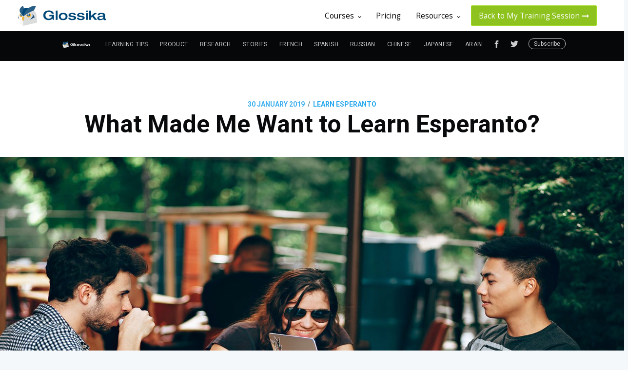

--- FILE ---
content_type: text/html; charset=utf-8
request_url: https://ai.glossika.com/blog/what-made-me-want-to-learn-esperanto
body_size: 15095
content:
<!DOCTYPE html>
<html lang="en">

<head>

    <meta charset="utf-8" />
    <meta http-equiv="X-UA-Compatible" content="IE=edge" />

    <title>What Made Me Want to Learn Esperanto? | The Glossika Blog</title>
    <meta name="HandheldFriendly" content="True" />
    <meta name="viewport" content="width=device-width, initial-scale=1.0" />
    <link rel="stylesheet" href="https://cdnjs.cloudflare.com/ajax/libs/font-awesome/4.7.0/css/font-awesome.min.css">

    <link rel="stylesheet" type="text/css" href="/blog/assets/built/screen.css?v=f4d2a51ae4" />

    <meta name="description" content="Out of many existing conlangs, there was one that caught my attention so deeply that I cannot even forget our first encounter until today, it was Esperanto." />
    <link rel="shortcut icon" href="/blog/favicon.png" type="image/png" />
    <link rel="canonical" href="https://ai.glossika.com/blog/what-made-me-want-to-learn-esperanto" />
    <meta name="referrer" content="no-referrer-when-downgrade" />
    <link rel="amphtml" href="https://ai.glossika.com/blog/what-made-me-want-to-learn-esperanto/amp" />
    
    <meta property="og:site_name" content="The Glossika Blog" />
    <meta property="og:type" content="article" />
    <meta property="og:title" content="What Made Me Want to Learn Esperanto? | The Glossika Blog" />
    <meta property="og:description" content="Out of many existing conlangs, there was one that caught my attention so deeply that I cannot even forget our first encounter until today, it was Esperanto." />
    <meta property="og:url" content="https://ai.glossika.com/blog/what-made-me-want-to-learn-esperanto" />
    <meta property="og:image" content="https://s3-eu-central-1.amazonaws.com/glossika-blog/2019/01/what-made-me-want-to-learn-esperanto.jpg" />
    <meta property="article:published_time" content="2019-01-30T15:00:00.000Z" />
    <meta property="article:modified_time" content="2023-05-18T08:08:36.000Z" />
    <meta property="article:tag" content="Learn Esperanto" />
    <meta property="article:tag" content="conlang" />
    
    <meta property="article:publisher" content="https://www.facebook.com/Glossika/" />
    <meta name="twitter:card" content="summary_large_image" />
    <meta name="twitter:title" content="What Made Me Want to Learn Esperanto? | The Glossika Blog" />
    <meta name="twitter:description" content="Out of many existing conlangs, there was one that caught my attention so deeply that I cannot even forget our first encounter until today, it was Esperanto." />
    <meta name="twitter:url" content="https://ai.glossika.com/blog/what-made-me-want-to-learn-esperanto" />
    <meta name="twitter:image" content="https://s3-eu-central-1.amazonaws.com/glossika-blog/2019/01/what-made-me-want-to-learn-esperanto.jpg" />
    <meta name="twitter:label1" content="Written by" />
    <meta name="twitter:data1" content="Teddy Nee" />
    <meta name="twitter:label2" content="Filed under" />
    <meta name="twitter:data2" content="Learn Esperanto, conlang" />
    <meta name="twitter:site" content="@glossika" />
    <meta property="og:image:width" content="1920" />
    <meta property="og:image:height" content="1080" />
    
    <script type="application/ld+json">
{
    "@context": "https://schema.org",
    "@type": "Article",
    "publisher": {
        "@type": "Organization",
        "name": "The Glossika Blog",
        "logo": "https://s3-eu-central-1.amazonaws.com/glossika-blog/2018/03/Glossika-logo-white2.png"
    },
    "author": {
        "@type": "Person",
        "name": "Teddy Nee",
        "image": {
            "@type": "ImageObject",
            "url": "//www.gravatar.com/avatar/6aff683b196a011202c51f0bad0d2e92?s=250&d=mm&r=x",
            "width": 250,
            "height": 250
        },
        "url": "http://ai.glossika.com/blog/author/teddy/",
        "sameAs": [
            "http://www.neeslanguageblog.com/"
        ]
    },
    "headline": "What Made Me Want to Learn Esperanto? | The Glossika Blog",
    "url": "https://ai.glossika.com/blog/what-made-me-want-to-learn-esperanto",
    "datePublished": "2019-01-30T15:00:00.000Z",
    "dateModified": "2023-05-18T08:08:36.000Z",
    "image": {
        "@type": "ImageObject",
        "url": "https://s3-eu-central-1.amazonaws.com/glossika-blog/2019/01/what-made-me-want-to-learn-esperanto.jpg",
        "width": 1920,
        "height": 1080
    },
    "keywords": "Learn Esperanto, conlang",
    "description": "Out of many existing conlangs, there was one that caught my attention so deeply that I cannot even forget our first encounter until today, it was Esperanto.",
    "mainEntityOfPage": {
        "@type": "WebPage",
        "@id": "https://ai.glossika.com/blog"
    }
}
    </script>

    <script src="/blog/public/ghost-sdk.min.js?v=f4d2a51ae4"></script>
<script>
ghost.init({
	clientId: "ghost-frontend",
	clientSecret: "729ff0951ce9"
});
</script>
    <meta name="generator" content="Ghost 2.1" />
    <link rel="alternate" type="application/rss+xml" title="The Glossika Blog" href="https://ai.glossika.com/blog/rss" />
    <link rel="alternate" href="https://ai.glossika.com/blog" hreflang="x-default" />
<meta name="google-site-verification" content="77btdQBOIZDH2ES9LLFF1efO-rmM25Q8ydYWX9jFe4Y" />
<meta property="fb:app_id" content="552307518541356" />
<link rel="stylesheet" href="https://cdnjs.cloudflare.com/ajax/libs/font-awesome/4.7.0/css/font-awesome.min.css">
<script async src="https://cdn.ampproject.org/v0.js"></script>
<script async custom-element="amp-iframe" src="https://cdn.ampproject.org/v0/amp-iframe-0.1.js"></script>
<script type="text/javascript" src="https://platform-api.sharethis.com/js/sharethis.js#property=5bcda3ace3c0d700119d7234&product=gdpr-compliance-tool"></script>
<style>
    section.post-card-excerpt > p {
        overflow: hidden;
        -webkit-line-clamp: 4;   
        -webkit-box-orient: vertical;
        display: -webkit-box;
    }
    
    .kg-card-markdown table {
        width: 100%;
    	white-space: normal;
        display: table;
    }
    
    .fb-comments, .fb-comments iframe[style] {
        width: 100% !important;
    }
    .fb_iframe_widget, .fb_iframe_widget span, .fb_iframe_widget span iframe[style] {
        width: 100% !important;
    }

</style>
<script>
    var blogPageDescription = 'You\'ll find a variety of hacks and tips here to make your language learning easy and fast! Discover in-depth linguistic knowledge, enjoy cultural and historical facts while immersing yourself in all aspects of languages.'
</script>

<!-- Google tag (gtag.js) -->
<script async src="https://www.googletagmanager.com/gtag/js?id=G-TS7Y22XHXJ"></script>
<script>
  window.dataLayer = window.dataLayer || [];
  function gtag(){dataLayer.push(arguments);}
  gtag('js', new Date());
  gtag('config', 'G-TS7Y22XHXJ');
</script>

</head>

<body class="post-template tag-esperanto-language-learning-resources-glossika tag-conlang">
<!-- Google Tag Manager (noscript) -->
<noscript><iframe src="https://www.googletagmanager.com/ns.html?id=GTM-TK8GBJM"
height="0" width="0" style="display:none;visibility:hidden"></iframe></noscript>
<!-- End Google Tag Manager (noscript) -->
    <div id="fb-root"></div>
    <script>(function(d, s, id) {
    var js, fjs = d.getElementsByTagName(s)[0];
    if (d.getElementById(id)) return;
    js = d.createElement(s); js.id = id;
    js.src = 'https://connect.facebook.net/en_US/sdk.js#xfbml=1&autoLogAppEvents=1&version=v3.1&appId=552307518541356';
    fjs.parentNode.insertBefore(js, fjs);
    }(document, 'script', 'facebook-jssdk'));</script>    
    <header class="glossika-header">
  <a class="glossika-logo-link" href="https://ai.glossika.com" title="Glossika Website">
    <img class="svg" src="https://d310pm6npapqqb.cloudfront.net/images/logo-glossika.svg"/ alt="Glossika Logo"
      title="Glossika Logo" />
  </a>
  <nav class="glossika-menu">
    <ul>
      <li>
        <a class="glossika-menu-item">
          <span>
            Courses
            <i class="dropdown-arrow"></i>
          </span>
        </a>
        <ul class="dropdown-menu dropdown-menu-middle dropdown-courses">
          <div class="dropdown-courses-title">Over 60 Languages</div>
          <div class="dropdown-courses-items">
            <div class="dropdown-courses-items-column">
              <a href="https://ai.glossika.com/language/learn-chinese-beijing" title="learn-chinese-beijing">
                <img src="https://d310pm6npapqqb.cloudfront.net/images/courses/zh-CN.jpg" title="Chinese (Beijing) "
                  alt="Chinese (Beijing) " />
                <span>Chinese (Beijing) </span>
              </a>
              <a href="https://ai.glossika.com/language/learn-chinese-taiwan" title="learn-chinese-taiwan">
                <img src="https://d310pm6npapqqb.cloudfront.net/images/courses/zh-TW.jpg" title="Chinese (Taiwan) "
                  alt="Chinese (Taiwan) " />
                <span>Chinese (Taiwan) </span>
              </a>
              <a href="https://ai.glossika.com/language/learn-french" title="learn-french">
                <img src="https://d310pm6npapqqb.cloudfront.net/images/courses/fra-SD.jpg" title="French"
                  alt="French" />
                <span>French</span>
              </a>
              <a href="https://ai.glossika.com/language/learn-german" title="learn-german">
                <img src="https://d310pm6npapqqb.cloudfront.net/images/courses/deu-SD.jpg" title="German"
                  alt="German" />
                <span>German</span>
              </a>
              <a href="https://ai.glossika.com/language/learn-italian" title="learn-italian">
                <img src="https://d310pm6npapqqb.cloudfront.net/images/courses/ita-SD.jpg" title="Italian"
                  alt="Italian" />
                <span>Italian</span>
              </a>
            </div>
            <div class="dropdown-courses-items-column">
              <a href="https://ai.glossika.com/language/learn-japanese" title="learn-japanese">
                <img src="https://d310pm6npapqqb.cloudfront.net/images/courses/jpn-SD.jpg" title="Japanese"
                  alt="Japanese" />
                <span>Japanese</span>
              </a>
              <a href="https://ai.glossika.com/language/learn-korean" title="learn-korean">
                <img src="https://d310pm6npapqqb.cloudfront.net/images/courses/kor-SD.jpg" title="Korean"
                  alt="Korean" />
                <span>Korean</span>
              </a>
              <a href="https://ai.glossika.com/language/learn-spanish-spain" title="learn-spanish-spain">
                <img src="https://d310pm6npapqqb.cloudfront.net/images/courses/spa-ES.jpg" title="Spanish (Spain) "
                  alt="Spanish (Spain) " />
                <span>Spanish (Spain) </span>
              </a>
              <a href="https://ai.glossika.com/language/learn-spanish-mexico" title="learn-spanish-mexico">
                <img src="https://d310pm6npapqqb.cloudfront.net/images/courses/spa-MX.jpg" title="Spanish (Mexican) "
                  alt="Spanish (Mexican) " />
                <span>Spanish (Mexican) </span>
              </a>
              <a href="https://ai.glossika.com/language/learn-thai" title="learn-thai">
                <img src="https://d310pm6npapqqb.cloudfront.net/images/courses/tha-SD.jpg" title="Thai" alt="Thai" />
                <span>Thai</span>
              </a>
            </div>
          </div>
          <a class="dropdown-more move-to-languages">
            View More
            <i class="fa fa-long-arrow-right" aria-hidden="true"></i>
          </a>
        </ul>
      </li>
      <li>
        <a class="glossika-menu-item" href="https://ai.glossika.com/pricing" title="Glossika Pricing">
          <span>Pricing</span>
        </a>
      </li>
      <li>
        <a class="glossika-menu-item">
          <span>
            Resources
            <i class="dropdown-arrow"></i>
          </span>
        </a>
        <ul class="dropdown-menu dropdown-menu-sw dropdown-menu-resource">
          <a class="dropdown-item dropdown-item-setting" href="https://ai.glossika.com/blog" title="Glossika Blog">
            <img src="https://d310pm6npapqqb.cloudfront.net/images/header/blog.png" alt="Glossika Blog"
              title="Glossika Blog" />
            <div>Blog</div>
          </a>
          <a class="dropdown-item dropdown-item-setting" href="https://ai.glossika.com/guides" title="Glossika Guides">
            <img src="https://d310pm6npapqqb.cloudfront.net/images/header/guides.png" alt="Glossika Guides"
              title="Glossika Guides" />
            <div>Guides</div>
          </a>
          <a class="dropdown-item dropdown-item-setting" href="https://ai.glossika.com/free-download"
            title="Glossika Free Download">
            <img src="https://d310pm6npapqqb.cloudfront.net/images/header/free-download.png"
              alt="Glossika Free Download" title="Glossika Free Download" />
            <div>Free Download</div>
          </a>
        </ul>
      </li>

      <li>
        <a class="glossika-menu-item glossika-menu-item special session" href="https://ai.glossika.com/app/course-management">
          <span>
            Back to My Training Session
            <i class="fa fa-long-arrow-right" aria-hidden="true"></i>
          </span>
        </a>
      </li>

    </ul>
  </nav>
  <input class="glossika-drawer-trigger" id="drawerTrigger" type="checkbox" />
  <nav class="glossika-drawer">
    <ul>
      <li class="dropdown-drawer-setting-trigger">
      </li>
      <div class="dropdown-container">
      </div>
      <li class='dropdown-drawer-course-trigger'>
        <a class="glossika-drawer-item">
          <span>
            Courses
            <i class="dropdown-arrow"></i>
          </span>
        </a>
      </li>
      <div class="dropdown-container drawer-courses">
        <div class="dropdown-drawer-courses-title">Over 60 Languages</div>

        <div class="glossika-drawer-items">
          <li>
            <a class="glossika-drawer-item" href="https://ai.glossika.com/language/learn-chinese-beijing"
              title="learn-chinese-beijing">
              <img src="https://d310pm6npapqqb.cloudfront.net/images/courses/zh-CN.jpg" title="Chinese (Beijing) "
                alt="Chinese (Beijing) " />
              <span>Chinese (Beijing) </span>
            </a>
          </li>
          <li>
            <a class="glossika-drawer-item" href="https://ai.glossika.com/language/learn-chinese-taiwan"
              title="learn-chinese-taiwan">
              <img src="https://d310pm6npapqqb.cloudfront.net/images/courses/zh-TW.jpg" title="Chinese (Taiwan) "
                alt="Chinese (Taiwan) " />
              <span>Chinese (Taiwan) </span>
            </a>
          </li>
          <li>
            <a class="glossika-drawer-item" href="https://ai.glossika.com/language/learn-french" title="learn-french">
              <img src="https://d310pm6npapqqb.cloudfront.net/images/courses/fra-SD.jpg" title="French" alt="French" />
              <span>French</span>
            </a>
          </li>
          <li>
            <a class="glossika-drawer-item" href="https://ai.glossika.com/language/learn-german" title="learn-german">
              <img src="https://d310pm6npapqqb.cloudfront.net/images/courses/deu-SD.jpg" title="German" alt="German" />
              <span>German</span>
            </a>
          </li>
          <li>
            <a class="glossika-drawer-item" href="https://ai.glossika.com/language/learn-italian" title="learn-italian">
              <img src="https://d310pm6npapqqb.cloudfront.net/images/courses/ita-SD.jpg" title="Italian"
                alt="Italian" />
              <span>Italian</span>
            </a>
          </li>
          <li>
            <a class="glossika-drawer-item" href="https://ai.glossika.com/language/learn-japanese"
              title="learn-japanese">
              <img src="https://d310pm6npapqqb.cloudfront.net/images/courses/jpn-SD.jpg" title="Japanese"
                alt="Japanese" />
              <span>Japanese</span>
            </a>
          </li>
          <li>
            <a class="glossika-drawer-item" href="https://ai.glossika.com/language/learn-korean" title="learn-korean">
              <img src="https://d310pm6npapqqb.cloudfront.net/images/courses/kor-SD.jpg" title="Korean" alt="Korean" />
              <span>Korean</span>
            </a>
          </li>
          <li>
            <a class="glossika-drawer-item" href="https://ai.glossika.com/language/learn-spanish-spain"
              title="learn-spanish-spain">
              <img src="https://d310pm6npapqqb.cloudfront.net/images/courses/spa-ES.jpg" title="Spanish (Spain) "
                alt="Spanish (Spain) " />
              <span>Spanish (Spain) </span>
            </a>
          </li>
          <li>
            <a class="glossika-drawer-item" href="https://ai.glossika.com/language/learn-spanish-mexico"
              title="learn-spanish-mexico">
              <img src="https://d310pm6npapqqb.cloudfront.net/images/courses/spa-MX.jpg" title="Spanish (Mexican) "
                alt="Spanish (Mexican) " />
              <span>Spanish (Mexican) </span>
            </a>
          </li>
          <li>
            <a class="glossika-drawer-item" href="https://ai.glossika.com/language/learn-thai" title="learn-thai">
              <img src="https://d310pm6npapqqb.cloudfront.net/images/courses/tha-SD.jpg" title="Thai" alt="Thai" />
              <span>Thai</span>
            </a>
          </li>
        </div>

        <label class="dropdown-drawer-courses-more move-to-languages" for="drawerTrigger">
          View More
          <i class="fa fa-long-arrow-right" aria-hidden="true"></i>
        </label>
      </div>
      <li>
        <a class="glossika-drawer-item" href="https://ai.glossika.com/pricing" title="Glossika Pricing">
          <span>Pricing</span>
        </a>
      </li>
      <li class="dropdown-drawer-setting-trigger-resource">
        <a class="glossika-drawer-item">
          <span>
            Resources
            <i class="dropdown-arrow"></i>
          </span>
        </a>
      </li>
      <div class="dropdown-container">
        <div class="glossika-drawer-items drawer-setting">
          <li>
            <a class="glossika-drawer-item" href="https://ai.glossika.com/blog" title="Glossika Blog">
              <img src="https://d310pm6npapqqb.cloudfront.net/images/header/blog.png" alt="Glossika Blog"
                title="Glossika Blog" />
              <span>Blog</span>
            </a>
          </li>
          <li>
            <a class="glossika-drawer-item" href="https://ai.glossika.com/guides" title="Glossika Guides">
              <img src="https://d310pm6npapqqb.cloudfront.net/images/header/guides.png" alt="Glossika Guides"
                title="Glossika Guides">
              <span>Guides</span>
            </a>
          </li>
          <li>
            <a class="glossika-drawer-item" href="https://ai.glossika.com/free-download" title="Glossika Free Downalod">
              <img src="https://d310pm6npapqqb.cloudfront.net/images/header/free-download.png"
                alt="Glossika Free Download" title="Glossika Free Download" />
              <span>Free Download</span>
            </a>
          </li>
        </div>
      </div>

      <li>
        <a class="glossika-drawer-item special session" href="https://ai.glossika.com/app/course-management">
          <span>
            Back to My Training Session
            <i class="fa fa-long-arrow-right" aria-hidden="true"></i>
          </span>
        </a>
      </li>
    </ul>
  </nav>
  <label class="glossika-drawer-button" for="drawerTrigger">
    <div></div>
    <div></div>
    <div></div>
  </label>
</header>    <div class="site-wrapper">

        

<header class="site-header outer">
    <div class="inner">
        <nav class="site-nav">
    <div class="site-nav-left">
                <a class="site-nav-logo" href="http://ai.glossika.com/blog"><img src="https://s3-eu-central-1.amazonaws.com/glossika-blog/2018/03/Glossika-logo-white2.png" alt="The Glossika Blog" /></a>
            <ul class="nav" role="menu">
    <li class="nav-learning-tips" role="menuitem"><a href="https://ai.glossika.com/blog/tag/language-learning-tips">Learning Tips</a></li>
    <li class="nav-product" role="menuitem"><a href="https://ai.glossika.com/blog/tag/product">Product</a></li>
    <li class="nav-research" role="menuitem"><a href="https://ai.glossika.com/blog/tag/research">Research</a></li>
    <li class="nav-stories" role="menuitem"><a href="https://ai.glossika.com/blog/tag/inspirational-stories">Stories</a></li>
    <li class="nav-french" role="menuitem"><a href="https://ai.glossika.com/blog/tag/learn-french">French</a></li>
    <li class="nav-spanish" role="menuitem"><a href="https://ai.glossika.com/blog/tag/learn-spanish">Spanish</a></li>
    <li class="nav-russian" role="menuitem"><a href="https://ai.glossika.com/blog/tag/learn-russian">Russian</a></li>
    <li class="nav-chinese" role="menuitem"><a href="https://ai.glossika.com/blog/tag/learn-chinese">Chinese</a></li>
    <li class="nav-japanese" role="menuitem"><a href="https://ai.glossika.com/blog/tag/learn-japanese">Japanese</a></li>
    <li class="nav-arabic" role="menuitem"><a href="https://ai.glossika.com/blog/tag/learn-arabic">Arabic</a></li>
    <li class="nav-taiwanese" role="menuitem"><a href="https://ai.glossika.com/blog/tag/learn-taiwanese">Taiwanese</a></li>
</ul>

    </div>
    <div class="site-nav-right">
        <div class="social-links">
                <a class="social-link social-link-fb" href="https://www.facebook.com/Glossika/" target="_blank" rel="noopener"><svg xmlns="http://www.w3.org/2000/svg" viewBox="0 0 32 32"><path d="M19 6h5V0h-5c-3.86 0-7 3.14-7 7v3H8v6h4v16h6V16h5l1-6h-6V7c0-.542.458-1 1-1z"/></svg>
</a>
                <a class="social-link social-link-tw" href="https://twitter.com/glossika" target="_blank" rel="noopener"><svg xmlns="http://www.w3.org/2000/svg" viewBox="0 0 32 32"><path d="M30.063 7.313c-.813 1.125-1.75 2.125-2.875 2.938v.75c0 1.563-.188 3.125-.688 4.625a15.088 15.088 0 0 1-2.063 4.438c-.875 1.438-2 2.688-3.25 3.813a15.015 15.015 0 0 1-4.625 2.563c-1.813.688-3.75 1-5.75 1-3.25 0-6.188-.875-8.875-2.625.438.063.875.125 1.375.125 2.688 0 5.063-.875 7.188-2.5-1.25 0-2.375-.375-3.375-1.125s-1.688-1.688-2.063-2.875c.438.063.813.125 1.125.125.5 0 1-.063 1.5-.25-1.313-.25-2.438-.938-3.313-1.938a5.673 5.673 0 0 1-1.313-3.688v-.063c.813.438 1.688.688 2.625.688a5.228 5.228 0 0 1-1.875-2c-.5-.875-.688-1.813-.688-2.75 0-1.063.25-2.063.75-2.938 1.438 1.75 3.188 3.188 5.25 4.25s4.313 1.688 6.688 1.813a5.579 5.579 0 0 1 1.5-5.438c1.125-1.125 2.5-1.688 4.125-1.688s3.063.625 4.188 1.813a11.48 11.48 0 0 0 3.688-1.375c-.438 1.375-1.313 2.438-2.563 3.188 1.125-.125 2.188-.438 3.313-.875z"/></svg>
</a>
        </div>
            <a class="subscribe-button" href="#subscribe">Subscribe</a>
    </div>
</nav>
    </div>
</header>


<main id="site-main" class="site-main outer">
    <div class="inner">

        <article class="post-full post tag-esperanto-language-learning-resources-glossika tag-conlang ">

            <header class="post-full-header">
                <section class="post-full-meta">
                    <time class="post-full-meta-date" datetime="2019-01-30">30 January 2019</time>
                        <span class="date-divider">/</span> <a href="/blog/tag/esperanto-language-learning-resources-glossika">Learn Esperanto</a>
                </section>
                <h1 class="post-full-title">What Made Me Want to Learn Esperanto?</h1>
            </header>

            <figure class="post-full-image" style="background-image: url(https://s3-eu-central-1.amazonaws.com/glossika-blog/2019/01/what-made-me-want-to-learn-esperanto.jpg)">
            </figure>

            <section class="post-full-content">
                <div class="post-content">
                    <h1 id="why-i-started-learning-esperanto">Why I Started Learning Esperanto?</h1><p>I like reading and I always try my best to spare a few hours reading on a daily basis. One of my interests is constructed language (conlang). Conlang is so amazing, it proves that we, as human beings, are able to create our own tool of communication. Arika Okrent listed out 500 existing conlangs in her popular book “In The Land Of Invented Languages”, however, there is said to be much more conlangs in this world. Out of many existing conlangs, there was one that caught my attention so deeply that I cannot even forget our first encounter until today, it was Esperanto. </p><p><a href="https://qr-creator.com/mobi/NYvBCgIxDES_aBMVqqwg_kkh2BCDsSmb7mH_3l2wc5jDzHv53XuLO2Iz2kDcxRhe_sXovjBSa4GFO6nFU8tjf0DMI_RDQJqHfXCw119e41hwkJNRlZWEJ2NaqlZBLec03-bTJaVrHvkB" target="Glossika App" title=GlossikaApp><img src="https://s3-eu-central-1.amazonaws.com/glossika-blog/2023/05/-EN--Glossika-Facebook-Cover--with-the-QRCode--1.png" alt="Foo"></a></p>
<h2 id="yes-native-esperanto-speakers-exist-">Yes, Native Esperanto Speakers Exist. </h2><p>I frequently saw the word “Esperanto” anywhere while I was reading forums’ articles as usual. I would not search further about it if it had not appeared so often. Esperanto is said to be a neutral language, not belonging to any particular nation. It was deliberately created to be an easy-to-learn language, and strangely, it even has native speakers whose parents met in Esperanto events and for some of them, Esperanto is the only common language. Thus, they use it as a family language. Quite strange, but true. For them, Esperanto is not just a communication tool but it has, somehow, changed their lives.</p><p>It all started with curiosity. They say “Curiosity killed the cat.” but seems like my curiosity to know more about Esperanto has brought me sweet memories, from friendship to an extra income. I teach Esperanto language online and I hope to publish books in Esperanto in the future. Believe it or not, there are Esperanto publishers that publish books and magazines. There is even news in Esperanto.</p><h2 id="6-important-traits-of-esperanto">6 Important Traits Of Esperanto</h2><p>Lernu.net, one of the biggest websites to learn Esperanto lists out the six most important traits of Esperanto: </p><h3 id="1-international">1- International</h3><p>Esperanto is most useful for communicating among people of diverse nations who do not have a common mother tongue.</p><h3 id="2-neutral">2- Neutral</h3><p>It doesn't belong to one people or country, so it works as a neutral language.</p><h3 id="3-equal">3- Equal</h3><p>When you use Esperanto, you feel more equal from a linguistic standpoint than when, for example, you speak Spanish with a native Spanish speaker.</p><h3 id="4-relatively-easy">4- Relatively Easy</h3><p>Thanks to the structure of Esperanto, it's usually much easier to master than other foreign languages.</p><h3 id="5-living">5- Living</h3><p>Esperanto evolves and lives just like other languages, and it can be used to express the most varied facets of human thought and emotion.</p><h3 id="6-just">6- Just</h3><p>Everyone who learns Esperanto has a good chance of reaching a high level in it, and later, from a linguistic standpoint, of speaking it on a similar level as others, independently of linguistic background.</p><p>It seems to me that Esperanto is still competing with many existing languages to be the only acceptable international language. Nevertheless, it has been used by quite a lot of speakers worldwide (the number of speakers is estimated to be as much as 2 million), therefore, it is already an international language.</p><p>These characteristics of Esperanto really made me think “Is it real?” After all, I gave it a try. I started to learn Esperanto in 2013. I did self-learning by using online study materials from Lernu.net website.</p><p>Everything looked fine. The grammar was quite easy, as mentioned in #4 above that this language is relatively easy because it has a set of affixes that form a word into another meaning without changing much of it. For instance,</p><p>Domo = house<br>Dometo = hut (small house)<br>Domego = mansion (big house)</p><p>The -et- (small) and -eg- (big) form new meanings derived from the noun that it represents. </p><p>There are 10 prefixes and 31 suffixes. Learning these affixes is enough to form new words easily. Esperanto is a logical language. Because of this reason, I could learn Esperanto quicker than learning other languages. After 4 months of learning it, I wrote a short article for a Brazilian Esperanto magazine, and they published it. That was an amazing achievement I have ever had!</p><p>As mentioned in #5, Esperanto is a living language. It has many words for modern objects, such as telefono (telephone), komputilo (computer), and it even has Fejsbuko, Skajpo, and Tvitero. I am sure that you understand the last three words. <br>Esperanto FriendshipMaking friends in Esperantujo (Esperanto-land) may seem bizarre to many non-Esperantists. ”How on earth can you make friends by speaking a conlang?”. It is possible and Esperanto friendship is real. I have met Esperantists from diverse countries through Esperanto, and they are cool people with lots of traveling and international friendship experience. </p><p>Since everyone learns Esperanto from scratch, making mistakes is inevitable. Thus, speaking Esperanto makes us feel more equal. Sometimes, we correct each other’s mistakes. Esperanto’s flexibility even allows us to make new words, just in case, we don’t know how to say it correctly. For instance, you may understand restoracio as “restaurant” but for those, whose language doesn’t have “restaurant” or similar, it will be more difficult for them to remember. Thus, they can use the logic to create a word that conveys the same meaning, manĝejo (a place for eating). This word contains the root word manĝ- means “to eat” as a verb and “meal” as a noun, -ej- means “place”, and -o means a noun.</p><p>Using the internet is the easiest and fastest way to make friends in Esperanto. There are a lot of online groups where you can join regular conference calls. Besides, there are also gatherings in various countries that you can join and get to know even more Esperantists than that you can know online. The biggest Esperanto gathering is called the Universala Kongreso de Esperanto (World Esperanto Congress) that is held in different countries annually. </p><p>From time to time, there are traveling Esperantists that contact me directly or through the introduction of other Esperantists when they come to Taiwan, we then hangout at cafés or visit touristy places. For some of us, we can even chat like close friends on our first meeting because we have known each other online or we have common friends. I am always curious about when they decide to learn Esperanto, how influential it is to their life, and what they have done with Esperanto.</p><h2 id="final-thoughts">Final Thoughts</h2><p>As a non-native English speaker, I feel that it is easier for me to make international friends by Esperanto. The goal of the invention of Esperanto is to facilitate international communication, so it is the thought that everyone, who learns Esperanto, has in mind, that they are going to be able to use it to communicate with foreigners. Nevertheless, English is still the most useful language for information access although there are gradually more information available in Esperanto. <br>Esperanto was created with Latin as the base, thus making it similar with other languages from the same group, such as Spanish, Italian, French, etc. In fact, I find out that many Esperanto verbs are similar with that in French. Knowing Esperanto certainly helps me to learn French faster.</p><p>Nowadays, we may accept the norm that everyone must speak English for international communication but it is a disadvantage for those whose language is very different with English. I have known Esperantists who can’t speak English and our communication relies heavily on Esperanto. Esperanto has a regular grammar, it is definitely easier to learn.</p><hr><h2 id="help-glossika-create-an-esperanto-course-">Help Glossika Create an Esperanto Course!</h2><p>Get in contact with us at hr@glossika.com if you are interested in collaborating with Glossika! </p>
                </div>
            </section>


            <section class="subscribe-form">
                <h3 class="subscribe-form-title">Subscribe to The Glossika Blog</h3>
                <p>Get the latest posts delivered right to your inbox</p>
                <form method="post" action="/blog/subscribe/" id="" class="">
    <input class="confirm" type="hidden" name="confirm"  /><input class="location" type="hidden" name="location"  /><input class="referrer" type="hidden" name="referrer"  />

    <div class="form-group">
        <input class="subscribe-email" type="email" name="email" placeholder="youremail@example.com" />
    </div>
    <button id="" class="" type="submit"><span>Subscribe</span></button>
    
<script>
    (function(g,h,o,s,t){
        var buster = function(b,m) {
            h[o]('input.'+b).forEach(function (i) {
                i.value=i.value || m;
            });
        };
        buster('location', g.location.href);
        buster('referrer', h.referrer);
    })(window,document,'querySelectorAll','value');
</script>

</form>


            </section>

            <footer class="post-full-footer">


                    
<section class="author-card">
        <img class="author-profile-image" src="//www.gravatar.com/avatar/6aff683b196a011202c51f0bad0d2e92?s&#x3D;250&amp;d&#x3D;mm&amp;r&#x3D;x" alt="Teddy Nee" />
    <section class="author-card-content">
        <h4 class="author-card-name"><a href="/blog/author/teddy">Teddy Nee</a></h4>
            <p>You can talk with me in Medan Hokkien, Indonesian, English, Chinese, Spanish, Esperanto, Portuguese or French. I comprehend Italian, Tok Pisin, Toki Pona, and Elefen quite well.</p>
    </section>
</section>
<div class="post-full-footer-right">
    <a class="author-card-button" href="/blog/author/teddy">Read More</a>
</div>


            </footer>

	
	    	<div class="sharethis-inline-share-buttons"></div>

            <section class="post-full-comments">
                <div class="fb-comments" data-href="http://ai.glossika.com/blog/what-made-me-want-to-learn-esperanto" data-numposts="5" data-width="100%"></div>
            </section>

        </article>

    </div>
</main>

<aside class="read-next outer">
    <div class="inner">
        <div class="read-next-feed">
                <article class="read-next-card"
                            style="background-image: url(https://s3-eu-central-1.amazonaws.com/glossika-blog/2017/12/glossika-language-blog-cover-new.jpg)"
                >
                    <header class="read-next-card-header">
                        <small class="read-next-card-header-sitetitle">&mdash; The Glossika Blog &mdash;</small>
                        <h3 class="read-next-card-header-title"><a href="/blog/tag/esperanto-language-learning-resources-glossika">Learn Esperanto</a></h3>
                    </header>
                    <div class="read-next-divider"><svg xmlns="http://www.w3.org/2000/svg" viewBox="0 0 24 24"><path d="M13 14.5s2 3 5 3 5.5-2.463 5.5-5.5S21 6.5 18 6.5c-5 0-7 11-12 11C2.962 17.5.5 15.037.5 12S3 6.5 6 6.5s4.5 3.5 4.5 3.5"/></svg>
</div>
                    <div class="read-next-card-content">
                        <ul>
                            <li><a href="/blog/what-is-a-grammatical-case">Grammatical Case: What It Is and Why English (Almost) Doesn&#x27;t Need It</a></li>
                            <li><a href="/blog/esperanto-the-birth-of-a-language">Esperanto: The Birth (and Failure) of a Language</a></li>
                            <li><a href="/blog/an-introduction-to-the-esperanto-language-and-history">An Introduction to the Esperanto Language and History</a></li>
                        </ul>
                    </div>
                    <footer class="read-next-card-footer">
                        <a href="/blog/tag/esperanto-language-learning-resources-glossika">See all 4 posts →</a>
                    </footer>
                </article>

                <article class="post-card post tag-learn-french">
        <a class="post-card-image-link" href="/blog/idiomatic-expressions-in-french">
            <div class="post-card-image" style="background-image: url(https://s3-eu-central-1.amazonaws.com/glossika-blog/2018/12/learn-idiomatic-expressions-in-french.jpg)"></div>
        </a>
    <div class="post-card-content">
        <a class="post-card-content-link" href="/blog/idiomatic-expressions-in-french">
            <header class="post-card-header">
                    <span class="post-card-tags">Learn French</span>
                <h2 class="post-card-title">Learn Idiomatic Expressions in French</h2>
            </header>
            <section class="post-card-excerpt">
                <p>Idiomatic Expressions in FrenchRecently I was walking through a light festival called, conveniently, the Festival of Lights when, among the candy cane, fir tree, wreath, and dove designs, I saw a dinosaur display.</p>
            </section>
        </a>
        <footer class="post-card-meta">

            <ul class="author-list">
                <li class="author-list-item">

                    <div class="author-name-tooltip">
                        Erica Weems
                    </div>

                        <a href="/blog/author/erica" class="static-avatar"><img class="author-profile-image" src="https://s3-eu-central-1.amazonaws.com/glossika-blog/2018/09/profilepic.jpg" alt="Erica Weems" /></a>
                </li>
            </ul>

            <span class="reading-time">6 min read</span>

        </footer>
    </div>
</article>

                <article class="post-card post tag-learn-french">
        <a class="post-card-image-link" href="/blog/culture-of-france-10-classic-french-dishes">
            <div class="post-card-image" style="background-image: url(https://s3-eu-central-1.amazonaws.com/glossika-blog/2018/12/french-culture-10-classic-french-dishes.jpg)"></div>
        </a>
    <div class="post-card-content">
        <a class="post-card-content-link" href="/blog/culture-of-france-10-classic-french-dishes">
            <header class="post-card-header">
                    <span class="post-card-tags">Learn French</span>
                <h2 class="post-card-title">[French Culture] 10 Classic French Dishes That You Should Try</h2>
            </header>
            <section class="post-card-excerpt">
                <p>A lot of people dive into learning French because of the French culture. In this article, I'd like to share with you 10 classic French dishes. Here are 10 traditional dishes to try</p>
            </section>
        </a>
        <footer class="post-card-meta">

            <ul class="author-list">
                <li class="author-list-item">

                    <div class="author-name-tooltip">
                        Erica Weems
                    </div>

                        <a href="/blog/author/erica" class="static-avatar"><img class="author-profile-image" src="https://s3-eu-central-1.amazonaws.com/glossika-blog/2018/09/profilepic.jpg" alt="Erica Weems" /></a>
                </li>
            </ul>

            <span class="reading-time">6 min read</span>

        </footer>
    </div>
</article>

        </div>
    </div>
</aside>

<div class="floating-header">
    <div class="floating-header-logo">
        <a href="http://ai.glossika.com/blog">
                <img src="https://s3-eu-central-1.amazonaws.com/glossika-blog/2018/03/logo60x60.png" alt="The Glossika Blog icon" />
            <span>The Glossika Blog</span>
        </a>
    </div>
    <span class="floating-header-divider">&mdash;</span>
    <div class="floating-header-title">What Made Me Want to Learn Esperanto?</div>
    <div class="floating-header-share">
        <div class="floating-header-share-label">Share this <svg xmlns="http://www.w3.org/2000/svg" viewBox="0 0 24 24">
    <path d="M7.5 15.5V4a1.5 1.5 0 1 1 3 0v4.5h2a1 1 0 0 1 1 1h2a1 1 0 0 1 1 1H18a1.5 1.5 0 0 1 1.5 1.5v3.099c0 .929-.13 1.854-.385 2.748L17.5 23.5h-9c-1.5-2-5.417-8.673-5.417-8.673a1.2 1.2 0 0 1 1.76-1.605L7.5 15.5zm6-6v2m-3-3.5v3.5m6-1v2"/>
</svg>
</div>
        <a class="floating-header-share-tw" href="https://twitter.com/share?text=What%20Made%20Me%20Want%20to%20Learn%20Esperanto%3F&amp;url=https://ai.glossika.com/blog/what-made-me-want-to-learn-esperanto"
            onclick="window.open(this.href, 'share-twitter', 'width=550,height=235');return false;">
            <svg xmlns="http://www.w3.org/2000/svg" viewBox="0 0 32 32"><path d="M30.063 7.313c-.813 1.125-1.75 2.125-2.875 2.938v.75c0 1.563-.188 3.125-.688 4.625a15.088 15.088 0 0 1-2.063 4.438c-.875 1.438-2 2.688-3.25 3.813a15.015 15.015 0 0 1-4.625 2.563c-1.813.688-3.75 1-5.75 1-3.25 0-6.188-.875-8.875-2.625.438.063.875.125 1.375.125 2.688 0 5.063-.875 7.188-2.5-1.25 0-2.375-.375-3.375-1.125s-1.688-1.688-2.063-2.875c.438.063.813.125 1.125.125.5 0 1-.063 1.5-.25-1.313-.25-2.438-.938-3.313-1.938a5.673 5.673 0 0 1-1.313-3.688v-.063c.813.438 1.688.688 2.625.688a5.228 5.228 0 0 1-1.875-2c-.5-.875-.688-1.813-.688-2.75 0-1.063.25-2.063.75-2.938 1.438 1.75 3.188 3.188 5.25 4.25s4.313 1.688 6.688 1.813a5.579 5.579 0 0 1 1.5-5.438c1.125-1.125 2.5-1.688 4.125-1.688s3.063.625 4.188 1.813a11.48 11.48 0 0 0 3.688-1.375c-.438 1.375-1.313 2.438-2.563 3.188 1.125-.125 2.188-.438 3.313-.875z"/></svg>
        </a>
        <a class="floating-header-share-fb" href="https://www.facebook.com/sharer/sharer.php?u=https://ai.glossika.com/blog/what-made-me-want-to-learn-esperanto"
            onclick="window.open(this.href, 'share-facebook','width=580,height=296');return false;">
            <svg xmlns="http://www.w3.org/2000/svg" viewBox="0 0 32 32"><path d="M19 6h5V0h-5c-3.86 0-7 3.14-7 7v3H8v6h4v16h6V16h5l1-6h-6V7c0-.542.458-1 1-1z"/></svg>
        </a>
    </div>
    <progress id="reading-progress" class="progress" value="0">
        <div class="progress-container">
            <span class="progress-bar"></span>
        </div>
    </progress>
</div>




        <footer class="glossika-footer">
  <div class="glossika-footer-wrapper">
    <div class="glossika-footer-logo">
      <img src="https://d310pm6npapqqb.cloudfront.net/images/vertical-logo-text.svg" alt="Glossika Logo"
        title="Glossika Logo" />
      <p>Glossika sorts natural languages by structure and difficulty, delivering memory, pronunciation and fluency skills to language learners between any two languages.</p>
    </div>
    <div class="glossika-footer-nav">
      <div class="glossika-footer-nav-links">
        <p>Product</p>
        <a href="https://ai.glossika.com/app/courses" title="Glossika Courses">Courses</a>
        <a href="https://ai.glossika.com/pricing" title="Glossika Pricing">Pricing</a>
        <a href="https://ai.glossika.com/stories" title="Glossika User Stories">Stories</a>
        <a href="https://ai.glossika.com/organization" title="Glossika Organizations">Organizations</a>
      </div>
      <div class="glossika-footer-nav-links">
        <p>Resources</p>
        <a href="https://ai.glossika.com/guides" title="Glossika Guides">Guides</a>
        <a href="https://help.glossika.com" title="Help Center">Help Center</a>
        <a href="https://ai.glossika.com/free-download" title="Glossika Free Download">Free Download</a>
        <a href="https://ai.glossika.com/blog" title="Glossika Blog">Blog</a>
        <a href="https://ai.glossika.com/referral" title="Glossika Referral">Referrals</a>
      </div>
      <div class="glossika-footer-nav-links">
        <p>Company</p>
        <a href="https://ai.glossika.com/careers" title="Glossika Careers">Careers</a>
        <a href="https://ai.glossika.com/press" title="Glossika Press">Press</a>
        <a href="https://ai.glossika.com/partner-up" title="Glossika Partner Up">Partner
          Up</a>
        <a href="mailto:support@glossika.com" title="contact us">Contact Us</a>
      </div>
      <div class="glossika-footer-nav-links">
        <p>Recent Posts</p>
        <a href="/blog/small-languages-big-stories-translating-literature-between-taiwanese-and-gaelic" title="Small Languages, Big Stories: Translating Literature Between Taiwanese and Gaelic">Small Languages, Big Stories: Translating Literature Between Taiwanese and Gaelic</a>
        <a href="/blog/should-you-use-chat-gpt-for-language-learning" title="Should you use ChatGPT for language learning?">Should you use ChatGPT for language learning?</a>
        <a href="/blog/why-russian-diminutives-are-more-than-just-cute-words" title="Why Russian diminutives are more than just cute words">Why Russian diminutives are more than just cute words</a>
        <a href="https://ai.glossika.com/blog" class="read-more">
          Read More →
        </a>
      </div>
    </div>
    <div class="glossika-footer-lang">
      <div>
        <div class="glossika-lang-box">
          <select onchange="location = this.value;">
            <option value="https://ai.glossika.com/blog" selected="">English (US) </option>
            <option value="https://ai.glossika.com/fra-SD/blog">Français</option>
            <option value="https://ai.glossika.com/rus-SD/blog">Pусский</option>
            <option value="https://ai.glossika.com/zh-TW/blog">中文 (臺灣) </option>
          </select>
          <i class="fa fa-angle-down" aria-hidden="true"></i>
        </div>
      </div>
    </div>
    <div class="glossika-footer-social">
      <div class="glossika-footer-social-links">
        <a href="https://zh-tw.facebook.com/Glossika" title="facebook" target="_blank" rel="noopener">
          <i class="fa fa-facebook" aria-hidden="true"></i>
        </a>
        <a href="https://www.youtube.com/user/glossikatraining" title="youtube" target="_blank" rel="noopener">
          <i class="fa fa-youtube-play" aria-hidden="true"></i>
        </a>
        <a href="https://www.instagram.com/glossika" title="instagram" target="_blank" rel="noopener">
          <i class="fa fa-instagram" aria-hidden="true"></i>
        </a>
        <a href="https://twitter.com/glossika" title="twitter" target="_blank" rel="noopener">
          <i class="fa fa-twitter" aria-hidden="true"></i>
        </a>
        <a href="https://www.pinterest.com/glossika" title="pinterest" target="_blank" rel="noopener">
          <i class="fa fa-pinterest-p" aria-hidden="true"></i>
        </a>
      </div>
    </div>
  </div>
</footer>    </div>

    <div id="subscribe" class="subscribe-overlay">
        <a class="subscribe-overlay-close" href="#"></a>
        <div class="subscribe-overlay-content">
            <img class="subscribe-overlay-logo" src="https://s3-eu-central-1.amazonaws.com/glossika-blog/2018/03/Glossika-logo-white2.png" alt="The Glossika Blog" />
            <h1 class="subscribe-overlay-title">Subscribe to The Glossika Blog</h1>
            <p class="subscribe-overlay-description">Stay up to date! Get all the latest &amp; greatest posts delivered
                straight to your inbox</p>
            <form method="post" action="/blog/subscribe/" id="" class="">
    <input class="confirm" type="hidden" name="confirm"  /><input class="location" type="hidden" name="location"  /><input class="referrer" type="hidden" name="referrer"  />

    <div class="form-group">
        <input class="subscribe-email" type="email" name="email" placeholder="youremail@example.com" />
    </div>
    <button id="" class="" type="submit"><span>Subscribe</span></button>
    
<script>
    (function(g,h,o,s,t){
        var buster = function(b,m) {
            h[o]('input.'+b).forEach(function (i) {
                i.value=i.value || m;
            });
        };
        buster('location', g.location.href);
        buster('referrer', h.referrer);
    })(window,document,'querySelectorAll','value');
</script>

</form>


        </div>
    </div>

    <script>
        var images = document.querySelectorAll('.kg-gallery-image img');
        images.forEach(function (image) {
            var container = image.closest('.kg-gallery-image');
            var width = image.attributes.width.value;
            var height = image.attributes.height.value;
            var ratio = width / height;
            container.style.flex = ratio + ' 1 0%';
        })
    </script>


    <script src="https://code.jquery.com/jquery-3.2.1.min.js" integrity="sha256-hwg4gsxgFZhOsEEamdOYGBf13FyQuiTwlAQgxVSNgt4="
        crossorigin="anonymous">
        </script>
    <script type="text/javascript" src="/blog/assets/js/jquery.fitvids.js?v=f4d2a51ae4"></script>




    <script>
        $(document).ready(function () {
            var dropCourseDown = $('.dropdown-drawer-course-trigger');
            var dropdownCourseArrow = $('.dropdown-drawer-course-trigger .dropdown-arrow');
            var dropdownCourseContent = dropCourseDown.next();

            dropCourseDown.click(function () {
                if (dropdownCourseContent.css('display') === "flex") {
                    dropdownCourseContent.css('display', 'none');
                    dropdownCourseArrow.css('transform', 'rotate(45deg)');
                } else {
                    dropdownCourseContent.css('display', 'flex');
                    dropdownCourseArrow.css('transform', 'rotate(225deg)');
                }
            });

            var dropSettingDown = $('.dropdown-drawer-setting-trigger');
            var dropdownSettingArrow = $('.dropdown-drawer-setting-trigger .dropdown-arrow');
            var dropdownSettingContent = dropSettingDown.next();
            dropSettingDown.click(function () {
                if (dropdownSettingContent.css('display') === "flex") {
                    dropdownSettingContent.css('display', 'none');
                    dropdownSettingArrow.css('transform', 'rotate(45deg)');
                } else {
                    dropdownSettingContent.css('display', 'flex');
                    dropdownSettingArrow.css('transform', 'rotate(225deg)');
                }
            });

            var dropSettingDownResource = $('.dropdown-drawer-setting-trigger-resource');
            var dropdownSettingArrowResource = $('.dropdown-drawer-setting-trigger-resource .dropdown-arrow');
            var dropdownSettingContentResource = dropSettingDownResource.next();
            dropSettingDownResource.click(function () {
                if (dropdownSettingContentResource.css('display') === "flex") {
                    dropdownSettingContentResource.css('display', 'none');
                    dropdownSettingArrowResource.css('transform', 'rotate(45deg)');
                } else {
                    dropdownSettingContentResource.css('display', 'flex');
                    dropdownSettingArrowResource.css('transform', 'rotate(225deg)');
                }
            });

            $('.glossika-drawer-item').on('touchstart', function (e) {
                $(e.target).css('background-color', '#e6e6e6');
                $(e.target).css('color', '#000000');
            });

            $('.glossika-drawer-item').on('touchend', function (e) {
                $(e.target).css('background-color', 'initial');
            });

            $("#drawerTrigger").change(function () {
                dropdownCourseContent.css('display', 'none');
                dropdownCourseArrow.css('transform', 'rotate(45deg)');
                dropdownSettingContent.css('display', 'none');
                dropdownSettingArrow.css('transform', 'rotate(45deg)');
            });

            $('.js-glossika-drawer-item').on('click', function () {
                window.location.reload()
            })

            $('.move-to-languages').click(function () {
                window.location.href = 'https://ai.glossika.com/#languages';
            });

        });
    </script>


    <script>

// NOTE: Scroll performance is poor in Safari
// - this appears to be due to the events firing much more slowly in Safari.
//   Dropping the scroll event and using only a raf loop results in smoother
//   scrolling but continuous processing even when not scrolling
$(document).ready(function () {
    // Start fitVids
    var $postContent = $(".post-full-content");
    $postContent.fitVids();
    // End fitVids

    var progressBar = document.querySelector('#reading-progress');
    var header = document.querySelector('.floating-header');
    var title = document.querySelector('.post-full-title');

    var lastScrollY = window.scrollY;
    var lastWindowHeight = window.innerHeight;
    var lastDocumentHeight = $(document).height();
    var ticking = false;

    function onScroll() {
        lastScrollY = window.scrollY;
        requestTick();
    }

    function onResize() {
        lastWindowHeight = window.innerHeight;
        lastDocumentHeight = $(document).height();
        requestTick();
    }

    function requestTick() {
        if (!ticking) {
            requestAnimationFrame(update);
        }
        ticking = true;
    }

    function update() {
        var trigger = title.getBoundingClientRect().top + window.scrollY;
        var triggerOffset = title.offsetHeight + 35;
        var progressMax = lastDocumentHeight - lastWindowHeight;

        // show/hide floating header
        if (lastScrollY >= trigger + triggerOffset) {
            header.classList.add('floating-active');
        } else {
            header.classList.remove('floating-active');
        }

        progressBar.setAttribute('max', progressMax);
        progressBar.setAttribute('value', lastScrollY);

        ticking = false;
    }

    window.addEventListener('scroll', onScroll, {passive: true});
    window.addEventListener('resize', onResize, false);

    update();

});
</script>


    <script async src="https://www.googletagmanager.com/gtag/js?id=UA-39205868-4"></script>
<script>
  window.dataLayer = window.dataLayer || [];
  function gtag(){dataLayer.push(arguments);}
  gtag('js', new Date());
  gtag('config', 'UA-39205868-4');
</script>

<script type="text/javascript">
 var _gaq = _gaq || [];
 _gaq.push(['_setAccount', 'UA-39205868-4']);
 _gaq.push(['_trackPageview']);
 setTimeout("_gaq.push(['_trackEvent', '120_seconds', 'read'])",120000);
 (function() {
   var ga = document.createElement('script'); ga.type = 'text/javascript'; ga.async = true;
   ga.src = ('https:' == document.location.protocol ? 'https://ssl' : 'http://www') + '.google-analytics.com/ga.js';
   var s = document.getElementsByTagName('script')[0]; s.parentNode.insertBefore(ga, s);
 })();
</script>

<!-- Google Tag Manager -->
<script>(function(w,d,s,l,i){w[l]=w[l]||[];w[l].push({'gtm.start':
new Date().getTime(),event:'gtm.js'});var f=d.getElementsByTagName(s)[0],
j=d.createElement(s),dl=l!='dataLayer'?'&l='+l:'';j.async=true;j.src=
'https://www.googletagmanager.com/gtm.js?id='+i+dl;f.parentNode.insertBefore(j,f);
})(window,document,'script','dataLayer','GTM-TK8GBJM');</script>
<!-- End Google Tag Manager -->

<!-- Hotjar Tracking Code for https://ai.glossika.com/blog -->
<script>
    (function(h,o,t,j,a,r){
        h.hj=h.hj||function(){(h.hj.q=h.hj.q||[]).push(arguments)};
        h._hjSettings={hjid:2349219,hjsv:6};
        a=o.getElementsByTagName('head')[0];
        r=o.createElement('script');r.async=1;
        r.src=t+h._hjSettings.hjid+j+h._hjSettings.hjsv;
        a.appendChild(r);
    })(window,document,'https://static.hotjar.com/c/hotjar-','.js?sv=');
</script>

<script type="text/javascript" src="https://code.jquery.com/jquery-2.2.4.min.js"></script>
<script type="text/javascript" src="https://cdnjs.cloudflare.com/ajax/libs/fitvids/1.2.0/jquery.fitvids.min.js"></script>

<script>
document.onreadystatechange = function () {
  if (document.readyState === 'complete') {
      
  	if (document.querySelector('meta[name=description]')) {
  	  document.querySelector('meta[name=description]').content = blogPageDescription;  	
  	}
      
	var elemPs = document.querySelectorAll('p');
    var placeholders = [];

    elemPs.forEach(function(elemP) {
      var regexp = /\[(ad_.+)\]/;
      var id = elemP.innerText.trim();
      if (regexp.test(id)) {
        elemP.style.display = 'none';
      }
    });
      
  }
}
</script>

<script>
/*!
* Clamp.js 0.5.1
*
* Copyright 2011-2013, Joseph Schmitt http://joe.sh
* Released under the WTFPL license
* http://sam.zoy.org/wtfpl/
*/
(function(){window.$clamp=function(c,d){function s(a,b){n.getComputedStyle||(n.getComputedStyle=function(a,b){this.el=a;this.getPropertyValue=function(b){var c=/(\-([a-z]){1})/g;"float"==b&&(b="styleFloat");c.test(b)&&(b=b.replace(c,function(a,b,c){return c.toUpperCase()}));return a.currentStyle&&a.currentStyle[b]?a.currentStyle[b]:null};return this});return n.getComputedStyle(a,null).getPropertyValue(b)}function t(a){a=a||c.clientHeight;var b=u(c);return Math.max(Math.floor(a/b),0)}function x(a){return u(c)*
a}function u(a){var b=s(a,"line-height");"normal"==b&&(b=1.2*parseInt(s(a,"font-size")));return parseInt(b)}function l(a){if(a.lastChild.children&&0<a.lastChild.children.length)return l(Array.prototype.slice.call(a.children).pop());if(a.lastChild&&a.lastChild.nodeValue&&""!=a.lastChild.nodeValue&&a.lastChild.nodeValue!=b.truncationChar)return a.lastChild;a.lastChild.parentNode.removeChild(a.lastChild);return l(c)}function p(a,d){if(d){var e=a.nodeValue.replace(b.truncationChar,"");f||(h=0<k.length?
k.shift():"",f=e.split(h));1<f.length?(q=f.pop(),r(a,f.join(h))):f=null;m&&(a.nodeValue=a.nodeValue.replace(b.truncationChar,""),c.innerHTML=a.nodeValue+" "+m.innerHTML+b.truncationChar);if(f){if(c.clientHeight<=d)if(0<=k.length&&""!=h)r(a,f.join(h)+h+q),f=null;else return c.innerHTML}else""==h&&(r(a,""),a=l(c),k=b.splitOnChars.slice(0),h=k[0],q=f=null);if(b.animate)setTimeout(function(){p(a,d)},!0===b.animate?10:b.animate);else return p(a,d)}}function r(a,c){a.nodeValue=c+b.truncationChar}d=d||{};
var n=window,b={clamp:d.clamp||2,useNativeClamp:"undefined"!=typeof d.useNativeClamp?d.useNativeClamp:!0,splitOnChars:d.splitOnChars||[".","-","\u2013","\u2014"," "],animate:d.animate||!1,truncationChar:d.truncationChar||"\u2026",truncationHTML:d.truncationHTML},e=c.style,y=c.innerHTML,z="undefined"!=typeof c.style.webkitLineClamp,g=b.clamp,v=g.indexOf&&(-1<g.indexOf("px")||-1<g.indexOf("em")),m;b.truncationHTML&&(m=document.createElement("span"),m.innerHTML=b.truncationHTML);var k=b.splitOnChars.slice(0),
h=k[0],f,q;"auto"==g?g=t():v&&(g=t(parseInt(g)));var w;z&&b.useNativeClamp?(e.overflow="hidden",e.textOverflow="ellipsis",e.webkitBoxOrient="vertical",e.display="-webkit-box",e.webkitLineClamp=g,v&&(e.height=b.clamp+"px")):(e=x(g),e<=c.clientHeight&&(w=p(l(c),e)));return{original:y,clamped:w}}})();
</script>

<script>
var postCardExcerpts = document.querySelectorAll('.post-card-excerpt > p');
postCardExcerpts.forEach(function (excerpt) {
  $clamp(excerpt, {clamp: 4});
});
</script>

</body>

</html>

--- FILE ---
content_type: image/svg+xml
request_url: https://d310pm6npapqqb.cloudfront.net/images/vertical-logo-text.svg
body_size: 4129
content:
<svg id="圖層_1" data-name="圖層 1" xmlns="http://www.w3.org/2000/svg" viewBox="0 0 1024 1024"><defs><style>.cls-1{fill:#004877;}.cls-2{fill:#1f507d;}.cls-3{fill:#dbdcdc;}.cls-4{fill:#f7f7f7;}.cls-5{fill:#edb033;}.cls-6{fill:#285d85;}.cls-7{fill:#fff;}</style></defs><title>2017-Glossika-logo</title><path class="cls-1" d="M259.6,882.3H245.4l-3.4-14.6c-9.3,11-25.7,17.7-43.8,17.7-48.6,0-67.6-27.6-67.6-59.1s20.1-59.1,66.9-59.1c34.9,0,57.3,17.2,59.9,39.2H231.4c-4.3-15.2-18.8-21.6-34.4-21.6-29.8,0-41.2,17.7-41.2,42.3,0,29.8,19.6,40.8,39.9,40.8,24.6,0,35.9-11,39.7-29.5H203V820.8h56.6v61.5Z"/><path class="cls-1" d="M281.1,768.5h22.2V882.3H281.1V768.5Z"/><path class="cls-1" d="M371,796c38.1,0,52.8,21.8,52.8,44.7s-14.6,44.7-52.8,44.7-52.8-21.8-52.8-44.7S332.9,796,371,796Zm0,72.7c21.6,0,29.6-13.6,29.6-28.1s-8-28.1-29.6-28.1-29.6,13.6-29.6,28.1S349.4,868.8,371,868.8Z"/><path class="cls-1" d="M457.9,856.2c0.6,12.5,15.4,14.4,23.5,14.4,11.1,0,23.2-2.8,23.2-10.7s-3.7-8.6-27.7-11.7c-26.4-3.4-40.2-6.4-40.2-25.4,0-23.7,28.3-26.8,42.6-26.8s44.9,1.9,46.2,28.5H502.3c-1.8-12.4-16.6-13.8-24.1-13.8-12.6,0-19.3,5.2-19.3,9.6,0,6.7,2.1,7.8,23.5,10.8,28,3.9,46.3,6.6,46.3,25.9,0,21.2-20.8,28.4-47.1,28.4-18.2,0-47-3.8-47.8-29.2h24.1Z"/><path class="cls-1" d="M562.2,856.2c0.6,12.5,15.4,14.4,23.5,14.4,11.1,0,23.2-2.8,23.2-10.7s-3.7-8.6-27.7-11.7c-26.4-3.4-40.2-6.4-40.2-25.4,0-23.7,28.3-26.8,42.6-26.8s44.9,1.9,46.2,28.5H606.6c-1.8-12.4-16.6-13.8-24.1-13.8-12.6,0-19.3,5.2-19.3,9.6,0,6.7,2.1,7.8,23.5,10.8,28,3.9,46.3,6.6,46.3,25.9,0,21.2-20.8,28.4-47.1,28.4-18.2,0-47-3.8-47.8-29.2h24.1Z"/><path class="cls-1" d="M647.4,768.5h22.2V786H647.4V768.5Zm0,30.7h22.2v83.1H647.4V799.2Z"/><path class="cls-1" d="M688.3,768.5h22.2v64l39.4-33.2h31.4l-39.4,31.4,42.8,51.7H754.7l-30.2-37.9-14,11.1v26.8H688.3V768.5Z"/><path class="cls-1" d="M881.2,863.3c0,4.5,3.4,4.7,4.8,4.7a52.7,52.7,0,0,0,7.2-.5v15.2c-4.3.8-8.2,1.9-15.8,1.9-14.5,0-16.1-7.5-16.7-10.7-4.3,4.1-15.1,11.5-40.1,11.5-22.2,0-34.8-9.7-34.8-26,0-22.9,24.1-24.9,38.3-26.2,31.9-3,35.2-4.1,35.2-10.5,0-9.6-11.3-11.9-24.1-11.9-14.6,0-22.5,4.5-23.3,13.8H790.3c3.2-21.8,19.8-28.5,45.1-28.5,44.6,0,45.9,17.1,45.9,27.9v39.3ZM859,840.9c-6.4,2.7-13.4,3.4-29.1,5.2s-20.8,5.5-20.8,12.5c0,11,10.3,13,17.9,13,11.9,0,32-4.4,32-22.7v-8Z"/><polygon class="cls-2" points="243.6 434.6 223.9 504.8 258.5 556.6 245.8 491.8 243.6 434.6"/><path class="cls-3" d="M781.1,449.8c6.7,141.4-130.4,191.9-287,198.9s-244-33.4-250.8-174.8S332,217.5,488.6,210.4,774.4,308.3,781.1,449.8Z"/><polyline class="cls-3" points="377.6 748.6 800.1 651.4 780 445.1 288.6 636.4 282.9 667.5 377.6 748.6"/><path class="cls-4" d="M376.1,609.5s-1.9,36.1-1.5,53.7,2.8,85.5,2.8,85.5l-95.7-81.6,8.2-45.3s-47.6-55.5-48.4-169.8c-1.2-158.5,138.4-218.6,138.4-218.6l9,226.7Z"/><path class="cls-5" d="M362.4,442.4C356.3,470.3,331,487,306,479.8s-40.4-35.6-34.3-63.5,31.4-44.6,56.4-37.4S368.5,414.6,362.4,442.4Z"/><path class="cls-6" d="M334.8,398.7c12.7,12.1,14.4,33.2,3.8,47.3s-29.6,15.7-42.4,3.6-14.4-33.2-3.8-47.3S322.1,386.7,334.8,398.7Z"/><path class="cls-7" d="M316.4,416a12.9,12.9,0,0,1,1.3,16.8,9.9,9.9,0,0,1-15,1.3,12.9,12.9,0,0,1-1.3-16.8A9.9,9.9,0,0,1,316.4,416Z"/><path class="cls-5" d="M608,396.8a68.9,68.9,0,0,1-37.4,90.7c-35.6,14.8-76.7-1.8-91.7-37.1a68.9,68.9,0,0,1,37.4-90.7C551.9,344.9,593,361.5,608,396.8Z"/><path class="cls-6" d="M540.1,374.8c24.9,1.5,43.9,22.6,42.4,47.2s-22.8,43.4-47.6,41.9-43.9-22.6-42.4-47.2S515.2,373.3,540.1,374.8Z"/><path class="cls-7" d="M534.2,402a15.8,15.8,0,1,1-16.9,14.9A15.9,15.9,0,0,1,534.2,402Z"/><polygon class="cls-4" points="268.8 355.8 368.7 466.6 390.1 485.4 382.8 332.5 268.8 355.8"/><polygon class="cls-3" points="599.8 350.4 384.8 331.9 382.8 332.5 380.8 485.9 410.9 468.2 599.8 350.4"/><path class="cls-5" d="M380.8,462.6s-25.8-4.2-34.3,47.9,29.8,99.8,29.8,99.8l40-97.6Z"/><path class="cls-1" d="M382.5,231.2s33-19.8,97-24.6c58.5-4.5,108.6,7.5,108.6,7.5L380.8,462.6l-55.1-91.5Z"/><path class="cls-6" d="M375.1,138.6s-91.3,46.8-105.8,127.7S380.8,462.6,380.8,462.6s-73.9-117.9,20.7-239.7Z"/><path class="cls-6" d="M764.1,142.9s-285.2-29-383.3,319.7c0,0,131.8-90.8,181.8-118.1s137.9-61.9,137.9-61.9S741.8,222.7,764.1,142.9Z"/><polygon class="cls-2" points="661.8 384 727.8 489.3 587.7 563.6 663.7 464.6 661.8 384"/></svg>